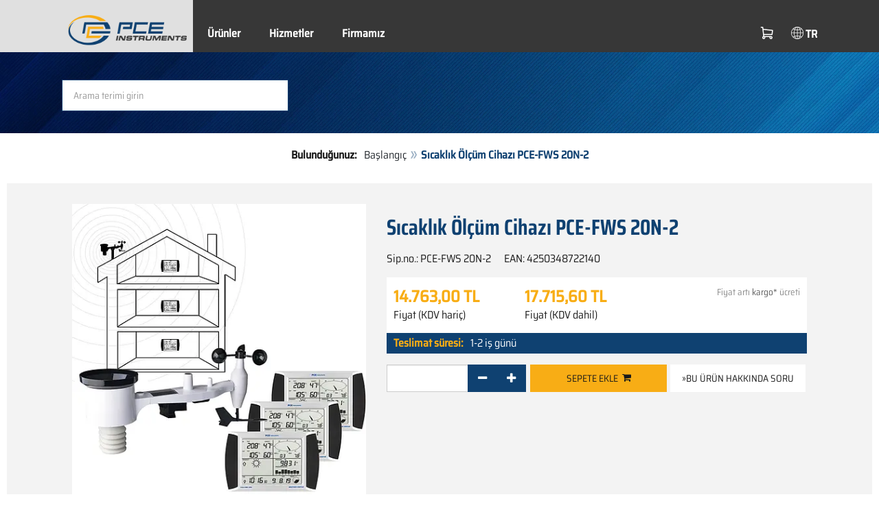

--- FILE ---
content_type: text/html; charset=utf-8
request_url: https://www.pce-instruments.com/turkish/oel_uem-teknolojisi/oel_uem-cihazlarae/sae_caklae_k-oel_uem-cihazae_-pce-instruments-sae_caklae_k-oel_uem-cihazae_-pce-fws-20n-2-det_5995169.htm?_list=kat&_listpos=83
body_size: 14628
content:
<!doctype html>
<html lang="tr" >
<head>
	<meta charset="utf-8">
	<!--[if IE]>
		<meta http-equiv="X-UA-Compatible" content="IE=Edge,chrome=1">
	<![endif]-->
	<meta name="viewport" content="width=device-width, initial-scale=1.0">
	
<title>Sıcaklık Ölçüm Cihazı PCE-FWS 20N-2  | PCE Instruments</title>

<meta http-equiv="Content-Type" content="text/html; charset=utf-8">


  <meta name="robots" content="all">


<meta name="revisit-after" content="10 days">
<meta name="viewport" content="width=device-width, initial-scale=1.0">


  <meta name="description" lang="tr" content="Sıcaklık Ölçüm Cihazı PCE-FWS 20N-2 . Sıcaklık ölçüm cihazı PCE-FWS 20N-2, istenilen her şeyi sağlayan çok yönlü bir ölçüm cihazıdır. Sıcaklık ölçüm cihazı, evde ya da ofiste çok yönlülüğü ile kullanıcıyı memnun eder. Sıcaklık ölçüm cihazı, rüzgar yönü, rüzgar hızı, sıcaklık, bağıl nem ve yağış">

<meta name="keywords" lang="tr" content="Sıcaklık Ölçüm Cihazı PCE-FWS 20N-2,satın alma,mağaza,alışveriş,satın almak,sanal satın alma,direk teslim,tasarruf,indirim,teklif,sevk,sanal mağaza,uygun,ucuz,fiyatı uygun,satış,sanal-mağaza,Sipariş,alışveriş mağazası,kelepir,mağazalar,ürünler,yenilikler,PCE Instruments,Sıcaklık Ölçüm Cihazı,Ürünler,Ölçüm cihazları,Ölçüm teknolojisi,sipariş ">
<meta name="author" content="PCE Teknik Cihazlar Paz. Tic. Ltd.&amp;#350;ti.">
<meta name="date" content="2026-01-21">
<link rel="shortcut icon" type="image/x-icon" href="/turkish/g/favicon.ico?v=1744880882">
<link rel="canonical" href="https://www.pce-instruments.com/turkish/oel_uem-teknolojisi/oel_uem-cihazlarae/sae_caklae_k-oel_uem-cihazae_-pce-instruments-sae_caklae_k-oel_uem-cihazae_-pce-fws-20n-2-det_5995169.htm">
<meta name="google-site-verification" content="1FypU-AouZ5R96ZqQlWb1sKIOmP9mbx6s9wMrvi5TWA" />

<link rel="preload" href="/turkish/skin/div1/bs3/fonts/google/saira/memWYa2wxmKQyPMrZX79wwYZQMhsreShhKMjjbU9uXuA71rCosg.woff2" as="font" type="font/woff2" crossorigin />
<link rel="preload" href="/turkish/skin/div1/bs3/fonts/google/saira/memWYa2wxmKQyPMrZX79wwYZQMhsreShhKMjjbU9uXuA72jCosg.woff2" as="font" type="font/woff2" crossorigin />
<link rel="preload" href="/turkish/skin/div1/bs3/fonts/google/saira/memWYa2wxmKQyPMrZX79wwYZQMhslOShhKMjjbU9uXuA773Fosg.woff2" as="font" type="font/woff2" crossorigin />
<link rel="preload" href="/turkish/skin/div1/bs3/font-awesome/fonts/fontawesome-min.woff2?dag3lt" as="font" type="font/woff2" crossorigin />

	<link rel="stylesheet" type="text/css" href="/turkish/skin/div1/bs3/gen/base.min.css?v=189">
	
	<link rel="stylesheet" type="text/css" href="/turkish/skin/div1/styles_bs3_v61_theme.min.css?v=189">
	
</head>
<body class="hc-PCE-TR menupath-katalog153355 menupath-katalog153356 menupath-katalog159483 menupath-artikel5995169 menuactive-artikel5995169   default">
	<header id="header-area" class="home">
		<a href="#main-container" class="sr-only sr-only-focusable">Zum Hauptinhalt springen</a>
		<div class="header-top">
		<nav id="main-menu" class="navbar" role="navigation">
			<div class="container headmenu-container">
				<div id="pgheadmenubg1"></div>
				<div id="pgheadmenubg2"></div>
				<div class="navbar-header">
					<a href="/turkish/" class="navbar-brand"><img src="/turkish/skin/div1/bs3/logo-255x87.png?v=1744881634" alt="PCE Instruments" width="255" height="87" style="height:65px;width:auto;" fetchpriority="high" /></a>
					<div class="navbar-header-buttons">
						<button type="button" class="btn btn-navbar navbar-toggle" data-toggle="collapse" data-target=".navbar-cat-collapse">
							<span class="sr-only">Menü einblenden</span>
							<i class="fa fa-bars"></i>
						</button>
						<div class="navbar-bs3 navbar-bs3-slotchanger">
							<div class="box box_plain box-slotchanger_head" id="bxslotchanger_head"><div class="boxhead"></div><div class="ibox">
<div id="slotchanger">
<div class="btn-group btn-block slch_anzeige">
	<button type="button" data-toggle="dropdown" class="btn btn-block btn-lg dropdown-toggle slch_button">
		<i class="slch_icon"></i>
		<span class="slch_lang">TR</span>
	</button>
	<ul class="dropdown-menu pull-right" data-baseurl="/turkish">
	</ul>
</div>
</div>
</div><div class="boxfoot"></div></div>
						</div>
						<div class="navbar-bs3 navbar-bs3-miniwk navbar-bs3-miniwk-btn navbar-toggle" data-toggle="collapse">
							<div class="box box_plain box-miniwk_head" id="bxminiwk_head"><div class="boxhead"></div><div class="ibox">
<div id="miniwk">
<div class="btn-group btn-block mwp_anzeige">
	<button type="button" data-toggle="dropdown" class="btn btn-block btn-lg dropdown-toggle mwp_button">
		<i class="mwp_icon"></i>
		<span class="mwp_anzahl_dyn"></span>
	</button>
	<ul class="dropdown-menu pull-right" data-baseurl="/turkish">
	</ul>
</div>
</div>
</div><div class="boxfoot"></div></div>
						</div>
						<div class="navbar-bs3 navbar-bs3-telnote">
							<div class="box box_plain box-telnote_head" id="bxtelnote_head"><div class="boxhead"></div><div class="ibox">
<div id="telnote">
<div class="btn-group btn-block tn_anzeige">
	
</div>
</div>
</div><div class="boxfoot"></div></div>
						</div>
					</div>
				</div>
				<div class="collapse navbar-collapse navbar-cat-collapse">
					<div class="navbar-bs3 navbar-bs3-menusite">
						<div class="box box_plain box-menu_site" id="bxmenu_site"><div class="boxhead"></div><div class="ibox"><div class="menu" id="SiteMenu"><ul class="nav navbar-nav"><li class="pos1  has-submenu" id="SiteMenu_kataloge"><span class="kbmi nolink " >Ürünler</span><div class="submenu level1"><ul class="submenu level1"><li><a class="kbmi" href="/turkish/laboratuvar-teknolojisi-kat_162313.htm"><span>Laboratuvar Teknolojisi</span></a></li><li><a class="kbmi" href="/turkish/terazi-baskuel-tekn.-kat_160236.htm"><span>Terazi/Baskül Teknolojisi</span></a></li><li><a class="kbmi" href="/turkish/kontrol-teknolojisi-kat_162597.htm"><span>Kontrol Teknolojisi</span></a></li><li><a class="kbmi" href="/turkish/oel_uem-teknolojisi-kat_153355.htm"><span>Ölçüm Teknolojisi</span></a></li></ul></div></li><li class="pos2   has-submenu" id="SiteMenu_window24"><span class="kbmi nolink " >Hizmetler</span><div class="submenu level1"><ul class="submenu level1">
  <li>KATALOG 162882<!-- Fehler: Unbekannter Zieltyp 'KATALOG' --></li>
  <li><a class='kbmi' href="/turkish/hesap"  ><span>Hesap</span></a></li>
		<li><a class='kbmi' href="/turkish/yazae_lae_m-indir-win_4.htm"  ><span>Yazılım indir</span></a></li>
        <li><a class='kbmi' href="/turkish/faq-sae_k_a-sorulan-sorular-text_59.htm"  ><span>FAQ: Sıkça Sorulan Sorular </span></a></li>
</ul></div></li><li class="pos3   has-submenu" id="SiteMenu_window17"><span class="kbmi nolink " >Firmamız</span><div class="submenu level1"><ul class="submenu level1"><li><a class='kbmi' href="/turkish/iletisim"  ><span>İletişim</span></a></li><li><a class='kbmi' href="/turkish/hakkinda"  ><span>Hakkımızda</span></a></li><li><a class='kbmi' href="/turkish/buelten-text_131.htm"  ><span>Bülten</span></a></li></ul></div></li></ul></div></div><div class="boxfoot"></div></div>
					</div>
					<div class="navbar-bs3 navbar-bs3-slotchanger">
						<div class="box box_plain box-slotchanger_head" id="bxslotchanger_head"><div class="boxhead"></div><div class="ibox">
<div id="slotchanger">
<div class="btn-group btn-block slch_anzeige">
	<button type="button" data-toggle="dropdown" class="btn btn-block btn-lg dropdown-toggle slch_button">
		<i class="slch_icon"></i>
		<span class="slch_lang">TR</span>
	</button>
	<ul class="dropdown-menu pull-right" data-baseurl="/turkish">
	</ul>
</div>
</div>
</div><div class="boxfoot"></div></div>
					</div>
					<div class="navbar-bs3 navbar-bs3-miniwk">
						<div class="box box_plain box-miniwk_head" id="bxminiwk_head"><div class="boxhead"></div><div class="ibox">
<div id="miniwk">
<div class="btn-group btn-block mwp_anzeige">
	<button type="button" data-toggle="dropdown" class="btn btn-block btn-lg dropdown-toggle mwp_button">
		<i class="mwp_icon"></i>
		<span class="mwp_anzahl_dyn"></span>
	</button>
	<ul class="dropdown-menu pull-right" data-baseurl="/turkish">
	</ul>
</div>
</div>
</div><div class="boxfoot"></div></div>
					</div>
					<div class="navbar-bs3 navbar-bs3-telnote">
						<div class="box box_plain box-telnote_head" id="bxtelnote_head"><div class="boxhead"></div><div class="ibox">
<div id="telnote">
<div class="btn-group btn-block tn_anzeige">
	
</div>
</div>
</div><div class="boxfoot"></div></div>
					</div>
				</div>
			</div>
		</nav>
		</div>
		<div id="pgheadslider">
			<div class="box box_plain box-headslider" id="bxheadslider"><div class="boxhead"></div><div class="ibox"><div id="headslider_cont"><picture><source srcset="/turkish/skin/div1/bs3/background-1920x200-1000w.webp?v=1744880798" media="(min-width:768px) and (max-width:1000px)" /><source srcset="/turkish/skin/div1/bs3/background-1920x200-1500w.webp?v=1744880798" media="(min-width:1001px) and (max-width:1500px)" /><source srcset="/turkish/skin/div1/bs3/background-1920x200.webp?v=1744880798" media="(min-width:1501px)" /><img id="headslider_img0" class="img-responsive hidden-xs" width="1920" height="200" src="data:image/svg+xml,%3Csvg xmlns=&#x27;http://www.w3.org/2000/svg&#x27; viewBox=&#x27;0 0 48 5&#x27;%3E%3C/svg%3E" alt="" fetchpriority="high" /></picture><div class="carousel-overlay"></div></div></div><div class="boxfoot"></div></div>
		</div>
		<div class="main-header">
			<div class="container">
				<noscript><div class="errorbox error">Uyarı: Rahat bir site kullanımı için JavaSkript sürümünüzü aktive edin.</div></noscript>
				<div class="row">
					<div class="col-sm-12">
						<div class="search-affixbox off-invisible" off-data-spy="affix" data-offset-top="0">
							<div class="box box_plain box-search" id="bxsearch"><div class="boxhead"></div><div class="ibox">

<div id="search">
	<form id="form_query" name="query" method="get" action="/turkish/" role="search" aria-label="Website durchsuchen">
		
		<input type="hidden" name="action" value="Query">
		<input type="hidden" name="-query.">
		<input type="hidden" name="query.stichwort" value="">
		
		<label class="sr-only" for="search-query-stichwort_neu">Anahtar Kelime</label>
		<div class="input-group">
			<input type="text" id="search-query-stichwort_neu" name="query.stichwort_neu" value="" class="form-control input-lg" placeholder="Arama terimi girin">
			<span class="input-group-btn">
				<button class="btn btn-lg" type="submit" aria-label="Ara!">
					<i class="fa fa-search"></i>
				</button>
			</span>
		</div>
	</form>
</div>	
</div><div class="boxfoot"></div></div>
						</div>
						<div class="search-affixpad"></div>
					</div>
				</div>
			</div>
		</div>

	</header>

	<div class="pgnav" id="pgnavleft">
		
	</div>
	
	<div class="pgnav" id="pgnavright">
		<div class="bannercont" style="display:none" data-kategorie="SERVICE_ITEM" data-parameter="PCE-FWS 20N-2"><div class="navbox1" data-wbkey="202" data-bbkey="369"><div class="navbox1">
  <div class="box box_nav">
	<div class="boxhead"><span class="boxhead">Bilgi Hattı</span></div>
	<div class="ibox" align="Bilgi Hattı"><center>
	  <p><font size="3px" color="#333333">Bilgi Hattı<br />
	  </font>
	    <img class="lazy img-responsive-inline" alt="Bilgi Hattı" src="data:image/svg+xml,%3Csvg xmlns='http://www.w3.org/2000/svg' viewBox='0 0 145 136'%3E%3C/svg%3E" data-original="/turkish/g/custom/ustgruplarin-resimleri/hotline-1-tr.gif" width="145" height="136" border="0" /></p>
	  <p><font color="#333333">Çalışma Saatlerimiz<br>Hafta içi: 08:00 – 17:00</font></p>
	  <p><font size="2px" color="#333333">İletişim<br>Satış: </font><br/>
	  <font size="2px" color="#333333"><strong>0 (212) 471 11 47 - Dahili 102</strong></font></p>
<p><font size="2px" color="#333333">Teknik Destek:</font><br/>
	  <font size="2px" color="#333333"><strong>0 (212) 471 11 47 - Dahili 104</strong></font></p>
<p><img class="lazy img-responsive-inline" alt="PCE Ölçüm Cihazları ürün tanıtımı" src="data:image/svg+xml,%3Csvg xmlns='http://www.w3.org/2000/svg' viewBox='0 0 136 1'%3E%3C/svg%3E" data-original="/turkish/g/custom/banner-tr/oelcuem-cihazi-ueruen-tanitimi.png" width="136" height="1" border="0" /></p>
<p>Kredi kartlarına <strong>vade farksız 3 taksit</strong> imkânı.
Detaylı bilgi almak için bizimle iletişime geçebilirsiniz. <br><span class="decode" data-t1="com.tr" data-t2="pce-cihazlari" data-t3="info"></span></p>
              <p><img class="lazy img-responsive-inline" alt="2 Years Warrenty" src="data:image/svg+xml,%3Csvg xmlns='http://www.w3.org/2000/svg' viewBox='0 0 136 110'%3E%3C/svg%3E" data-original="/turkish/g/custom/ustgruplarin-resimleri/kredi-kartlarina-icon.png" width="136" height="110" border="0" /></p>
	</center></div>
	<div class="boxfoot"></div>
  </div>
</div></div></div>
	</div>
	
	<div id="pgbody">
		
		<div class="box box_plain box-alert" id="bxalert"><div class="boxhead"></div><div class="ibox">
<div id="CookieBar" class="fixed bottom" style="display:none" tabindex="-1"
	data-domain="www.pce-instruments.com" data-path="/turkish" data-attributes="; SameSite=Lax">
<div class="ibox">
	
	<div class="message head">
		<div class="row">
            <div class="col-md-12 text-center">
<p><strong>Çerez kullanımı</strong></p>
<p>Bu web sitesinin kullanmasına izin verdiğiniz çerezleri aşağıda belirtmiş olduğumuz çerezler arasından seçiniz:</p>
<p><a href="https://www.pce-instruments.com/turkish/gizlilik-politikasae_-win_6.htm#Çerezler">Wofür wir Cookies verwenden</a></p>
</div>
</div>
	</div>
	<div class="status" style="display:none">
		<p>Ihre aktuelle Auswahl: <b>{status}</b></p>
<p>Auswahl ändern:</p>
	</div>
	<div class="menu">
	<button class="btn btn-primary button set-disabled" data-perm="disabled" data-days="0" data-flags="">Sadece gerekli çerezlere izin ver</button><button class="btn btn-primary button set-functional" data-perm="functional" data-days="365" data-flags="">Ayrıca işlevsel çerezlerede izin ver</button><button class="btn btn-primary button set-enabled" data-perm="enabled" data-days="365" data-flags="">Tüm çerezlere izin ver</button>
	</div>
	<div class="message foot">
		
	</div>
</div>
</div>
</div><div class="boxfoot"></div></div>

		<div id="main-container" class="container">
			<div class="row">
				<div class="col-sm-12">
					<div class="box box_plain box-whereami" id="bxwhereami"><div class="boxhead"></div><div class="ibox"><ol class="breadcrumb"><li><b>Bulunduğunuz: </b></li><li><a href="/turkish/">Başlangıç</a></li><li class="active">Sıcaklık Ölçüm Cihazı PCE-FWS 20N-2 </li></ol></div><div class="boxfoot"></div></div><main class="box box_plain box-main mod-itemdetail" id="bxmain"><div class="boxhead"></div><div class="ibox">

<div class="sd-itemdetail sd-itemdetail-0">




<div class="itemdetail price-pgs0" id="itemdetail">

	<div class="no-panel no-panel-smart no-artikelkarte-panel">

		

		<div class="no-panel-body">
			

			<div id="itemdetail_cont" class="row product-info fullstripe">
				
				<div id="item_images" class="col-sm-5">
					
<script type="61f6c50e2613d0950ea84fac-text/javascript">
var current_Main_key = 0;

function SetImage_Main(key)
{
	if (current_Main_key == key)
		return;

	S(".item-images-display .image-main-" + current_Main_key).addClass("hidden");
	S(".item-images-select  .thumbnail-"  + current_Main_key).removeClass("selected");
	current_Main_key = key;
	var m = S(".item-images-display .image-main-" + current_Main_key);
	m.removeClass("hidden");
	S(".item-images-select  .thumbnail-"  + current_Main_key).addClass("selected");
	m.find("iframe.lazy").each(function(){
		S(this).attr("src", S(this).data("original")).one("load", function(){
			S(this).removeClass("lazy");
		});
	});

	// Sichtbarkeit des Hauptbildes sicherstellen
	var p = m.offset().top;
	if (p - 100 < window.scrollY)
		window.scrollTo(0, Math.max(0, p - 100)); // leichter Offset für Suchbox/Kopfleiste
}
document.addEventListener("DOMContentLoaded", function()
{
	// Bildauswahl als Delegate-Handler, damit Grid-Carousel den Klick ggf. abfangen kann:
	S(document).on('click', '.item-images-Main .item-images-select img', function(ev) {
		let nr = S(this).data("nr");
		if (nr) { SetImage_Main(nr); }
	});
	SetImage_Main(1925069);
	// initialer Reflow von Owl/Lazy ist hidden
	//S(".item-images-Main .item-images-select").removeClass("hidden");
});
</script>
<div class="images-block item-images-Main" data-mfp-prev="previous" data-mfp-counter="%curr% of %total%" data-mfp-next="next">
	
	<div class="item-images-display">
		
		<div class="image-main image-main-1925069 image-main-img ">
		
			<h4 class="title">Sıcaklık Ölçüm Cihazı PCE-FWS 20N-2</h4>
			
				<div class="image zoomable">
					<a class="mfp-image image-zoom image-pic-zoom artimg_zoom" target="itempics5995169" href="/turkish/slot/10/artimg/large/pce-instruments-sae_caklae_k-oel_uem-cihazae_-pce-fws-20n-2-5995169_1925069.webp" data-mfp-caption="Sıcaklık Ölçüm Cihazı PCE-FWS 20N-2">
						<img class="img-responsive artimg" width="450" height="450" style="width:450px;max-height:450px;border:none;overflow:visible;" src="/turkish/slot/10/artimg/normal/pce-instruments-sae_caklae_k-oel_uem-cihazae_-pce-fws-20n-2-5995169_1925069.webp" alt="Sıcaklık Ölçüm Cihazı PCE-FWS 20N-2" />
						[büyüt]
					</a>
				</div>
				
		</div>
		
		<div class="image-main image-main-1925070 image-main-img hidden">
		
			<h4 class="title">Sıcaklık Ölçüm Cihazı PCE-FWS 20N-2</h4>
			
				<div class="image zoomable">
					<a class="mfp-image image-zoom image-pic-zoom artimg_zoom" target="itempics5995169" href="/turkish/slot/10/artimg/large/pce-instruments-sae_caklae_k-oel_uem-cihazae_-pce-fws-20n-2-5995169_1925070.webp" data-mfp-caption="Sıcaklık Ölçüm Cihazı PCE-FWS 20N-2">
						<img class="img-responsive artimg lazy" width="450" height="450" style="width:450px;max-height:450px;border:none;overflow:visible;" src="data:image/svg+xml,%3Csvg xmlns='http://www.w3.org/2000/svg' viewBox='0 0 450 450'%3E%3C/svg%3E" data-original="/turkish/slot/10/artimg/normal/pce-instruments-sae_caklae_k-oel_uem-cihazae_-pce-fws-20n-2-5995169_1925070.webp" alt="Sıcaklık Ölçüm Cihazı PCE-FWS 20N-2" />
						[büyüt]
					</a>
				</div>
				
		</div>
		
		<div class="image-main image-main-1925071 image-main-img hidden">
		
			<h4 class="title">Sıcaklık Ölçüm Cihazı Ekranı</h4>
			
				<div class="image zoomable">
					<a class="mfp-image image-zoom image-pic-zoom artimg_zoom" target="itempics5995169" href="/turkish/slot/10/artimg/large/pce-instruments-sae_caklae_k-oel_uem-cihazae_-pce-fws-20n-2-5995169_1925071.webp" data-mfp-caption="Sıcaklık Ölçüm Cihazı Ekranı">
						<img class="img-responsive artimg lazy" width="450" height="450" style="width:450px;max-height:450px;border:none;overflow:visible;" src="data:image/svg+xml,%3Csvg xmlns='http://www.w3.org/2000/svg' viewBox='0 0 450 450'%3E%3C/svg%3E" data-original="/turkish/slot/10/artimg/normal/pce-instruments-sae_caklae_k-oel_uem-cihazae_-pce-fws-20n-2-5995169_1925071.webp" alt="Sıcaklık Ölçüm Cihazı Ekranı" />
						[büyüt]
					</a>
				</div>
				
		</div>
		
		<div class="image-main image-main-1925073 image-main-img hidden">
		
			<h4 class="title">Sıcaklık Ölçüm Cihazı Dokunmatik Ekranı</h4>
			
				<div class="image zoomable">
					<a class="mfp-image image-zoom image-pic-zoom artimg_zoom" target="itempics5995169" href="/turkish/slot/10/artimg/large/pce-instruments-sae_caklae_k-oel_uem-cihazae_-pce-fws-20n-2-5995169_1925073.webp" data-mfp-caption="Sıcaklık Ölçüm Cihazı Dokunmatik Ekranı">
						<img class="img-responsive artimg lazy" width="450" height="450" style="width:450px;max-height:450px;border:none;overflow:visible;" src="data:image/svg+xml,%3Csvg xmlns='http://www.w3.org/2000/svg' viewBox='0 0 450 450'%3E%3C/svg%3E" data-original="/turkish/slot/10/artimg/normal/pce-instruments-sae_caklae_k-oel_uem-cihazae_-pce-fws-20n-2-5995169_1925073.webp" alt="Sıcaklık Ölçüm Cihazı Dokunmatik Ekranı" />
						[büyüt]
					</a>
				</div>
				
		</div>
		
		<div class="image-main image-main-1925074 image-main-img hidden">
		
			<h4 class="title">Sıcaklık Ölçüm Cihazı Ayakları</h4>
			
				<div class="image zoomable">
					<a class="mfp-image image-zoom image-pic-zoom artimg_zoom" target="itempics5995169" href="/turkish/slot/10/artimg/large/pce-instruments-sae_caklae_k-oel_uem-cihazae_-pce-fws-20n-2-5995169_1925074.webp" data-mfp-caption="Sıcaklık Ölçüm Cihazı Ayakları">
						<img class="img-responsive artimg lazy" width="450" height="450" style="width:450px;max-height:450px;border:none;overflow:visible;" src="data:image/svg+xml,%3Csvg xmlns='http://www.w3.org/2000/svg' viewBox='0 0 450 450'%3E%3C/svg%3E" data-original="/turkish/slot/10/artimg/normal/pce-instruments-sae_caklae_k-oel_uem-cihazae_-pce-fws-20n-2-5995169_1925074.webp" alt="Sıcaklık Ölçüm Cihazı Ayakları" />
						[büyüt]
					</a>
				</div>
				
		</div>
		
		<div class="image-main image-main-1925075 image-main-img hidden">
		
			<h4 class="title">Sıcaklık Ölçüm Cihazı USB</h4>
			
				<div class="image zoomable">
					<a class="mfp-image image-zoom image-pic-zoom artimg_zoom" target="itempics5995169" href="/turkish/slot/10/artimg/large/pce-instruments-sae_caklae_k-oel_uem-cihazae_-pce-fws-20n-2-5995169_1925075.webp" data-mfp-caption="Sıcaklık Ölçüm Cihazı USB">
						<img class="img-responsive artimg lazy" width="450" height="450" style="width:450px;max-height:450px;border:none;overflow:visible;" src="data:image/svg+xml,%3Csvg xmlns='http://www.w3.org/2000/svg' viewBox='0 0 450 450'%3E%3C/svg%3E" data-original="/turkish/slot/10/artimg/normal/pce-instruments-sae_caklae_k-oel_uem-cihazae_-pce-fws-20n-2-5995169_1925075.webp" alt="Sıcaklık Ölçüm Cihazı USB" />
						[büyüt]
					</a>
				</div>
				
		</div>
		
		<div class="image-main image-main-1925076 image-main-img hidden">
		
			<h4 class="title">Sıcaklık Ölçüm Cihazı Güneş Enerjisi Modülü</h4>
			
				<div class="image zoomable">
					<a class="mfp-image image-zoom image-pic-zoom artimg_zoom" target="itempics5995169" href="/turkish/slot/10/artimg/large/pce-instruments-sae_caklae_k-oel_uem-cihazae_-pce-fws-20n-2-5995169_1925076.webp" data-mfp-caption="Sıcaklık Ölçüm Cihazı Güneş Enerjisi Modülü">
						<img class="img-responsive artimg lazy" width="450" height="450" style="width:450px;max-height:450px;border:none;overflow:visible;" src="data:image/svg+xml,%3Csvg xmlns='http://www.w3.org/2000/svg' viewBox='0 0 450 450'%3E%3C/svg%3E" data-original="/turkish/slot/10/artimg/normal/pce-instruments-sae_caklae_k-oel_uem-cihazae_-pce-fws-20n-2-5995169_1925076.webp" alt="Sıcaklık Ölçüm Cihazı Güneş Enerjisi Modülü" />
						[büyüt]
					</a>
				</div>
				
		</div>
		
		<div class="image-main image-main-1925077 image-main-img hidden">
		
			<h4 class="title">Sıcaklık Ölçüm Cihazı Uygulaması</h4>
			
				<div class="image zoomable">
					<a class="mfp-image image-zoom image-pic-zoom artimg_zoom" target="itempics5995169" href="/turkish/slot/10/artimg/large/pce-instruments-sae_caklae_k-oel_uem-cihazae_-pce-fws-20n-2-5995169_1925077.webp" data-mfp-caption="Sıcaklık Ölçüm Cihazı Uygulaması">
						<img class="img-responsive artimg lazy" width="450" height="450" style="width:450px;max-height:450px;border:none;overflow:visible;" src="data:image/svg+xml,%3Csvg xmlns='http://www.w3.org/2000/svg' viewBox='0 0 450 450'%3E%3C/svg%3E" data-original="/turkish/slot/10/artimg/normal/pce-instruments-sae_caklae_k-oel_uem-cihazae_-pce-fws-20n-2-5995169_1925077.webp" alt="Sıcaklık Ölçüm Cihazı Uygulaması" />
						[büyüt]
					</a>
				</div>
				
		</div>
		
		<div class="image-main image-main-1925078 image-main-img hidden">
		
			<h4 class="title">Sıcaklık Ölçüm Cihazı Uygulaması</h4>
			
				<div class="image zoomable">
					<a class="mfp-image image-zoom image-pic-zoom artimg_zoom" target="itempics5995169" href="/turkish/slot/10/artimg/large/pce-instruments-sae_caklae_k-oel_uem-cihazae_-pce-fws-20n-2-5995169_1925078.webp" data-mfp-caption="Sıcaklık Ölçüm Cihazı Uygulaması">
						<img class="img-responsive artimg lazy" width="450" height="450" style="width:450px;max-height:450px;border:none;overflow:visible;" src="data:image/svg+xml,%3Csvg xmlns='http://www.w3.org/2000/svg' viewBox='0 0 450 450'%3E%3C/svg%3E" data-original="/turkish/slot/10/artimg/normal/pce-instruments-sae_caklae_k-oel_uem-cihazae_-pce-fws-20n-2-5995169_1925078.webp" alt="Sıcaklık Ölçüm Cihazı Uygulaması" />
						[büyüt]
					</a>
				</div>
				
		</div>
		
		<div class="image-main image-main-1925079 image-main-img hidden">
		
			<h4 class="title">Sıcaklık Ölçüm Cihazı Yazılımı</h4>
			
				<div class="image zoomable">
					<a class="mfp-image image-zoom image-pic-zoom artimg_zoom" target="itempics5995169" href="/turkish/slot/10/artimg/large/pce-instruments-sae_caklae_k-oel_uem-cihazae_-pce-fws-20n-2-5995169_1925079.webp" data-mfp-caption="Sıcaklık Ölçüm Cihazı Yazılımı">
						<img class="img-responsive artimg lazy" width="450" height="450" style="width:450px;max-height:450px;border:none;overflow:visible;" src="data:image/svg+xml,%3Csvg xmlns='http://www.w3.org/2000/svg' viewBox='0 0 450 450'%3E%3C/svg%3E" data-original="/turkish/slot/10/artimg/normal/pce-instruments-sae_caklae_k-oel_uem-cihazae_-pce-fws-20n-2-5995169_1925079.webp" alt="Sıcaklık Ölçüm Cihazı Yazılımı" />
						[büyüt]
					</a>
				</div>
				
		</div>
		
		<div class="image-main image-main-1925080 image-main-img hidden">
		
			<h4 class="title">Sıcaklık Ölçüm Cihazı Teslimat İçeriği</h4>
			
				<div class="image zoomable">
					<a class="mfp-image image-zoom image-pic-zoom artimg_zoom" target="itempics5995169" href="/turkish/slot/10/artimg/large/pce-instruments-sae_caklae_k-oel_uem-cihazae_-pce-fws-20n-2-5995169_1925080.webp" data-mfp-caption="Sıcaklık Ölçüm Cihazı Teslimat İçeriği">
						<img class="img-responsive artimg lazy" width="450" height="450" style="width:450px;max-height:450px;border:none;overflow:visible;" src="data:image/svg+xml,%3Csvg xmlns='http://www.w3.org/2000/svg' viewBox='0 0 450 450'%3E%3C/svg%3E" data-original="/turkish/slot/10/artimg/normal/pce-instruments-sae_caklae_k-oel_uem-cihazae_-pce-fws-20n-2-5995169_1925080.webp" alt="Sıcaklık Ölçüm Cihazı Teslimat İçeriği" />
						[büyüt]
					</a>
				</div>
				
		</div>
		
	</div>
	
	<div class="item-images-select imgselector grid-carousel" style="--item-subrows:1; --item-columns:4; --item-count:11;" data-pos="">
		<div class="grid-carousel-inner">
			<div class="grid-carousel-item"><div class="grid-carousel-item-inner">
		<div class="image">
			<img class="img-responsive artimg thumbnail thumbnail-1925069 lazy" width="200" height="200"
				src="data:image/svg+xml,%3Csvg xmlns='http://www.w3.org/2000/svg' viewBox='0 0 200 200'%3E%3C/svg%3E" data-original="/turkish/slot/10/artimg/small/pce-instruments-sae_caklae_k-oel_uem-cihazae_-pce-fws-20n-2-5995169_1925069.webp" alt="Sıcaklık Ölçüm Cihazı PCE-FWS 20N-2"
				data-nr="1925069" />
		</div>
		</div></div><div class="grid-carousel-item"><div class="grid-carousel-item-inner">
		<div class="image">
			<img class="img-responsive artimg thumbnail thumbnail-1925070 lazy" width="200" height="200"
				src="data:image/svg+xml,%3Csvg xmlns='http://www.w3.org/2000/svg' viewBox='0 0 200 200'%3E%3C/svg%3E" data-original="/turkish/slot/10/artimg/small/pce-instruments-sae_caklae_k-oel_uem-cihazae_-pce-fws-20n-2-5995169_1925070.webp" alt="Sıcaklık Ölçüm Cihazı PCE-FWS 20N-2"
				data-nr="1925070" />
		</div>
		</div></div><div class="grid-carousel-item"><div class="grid-carousel-item-inner">
		<div class="image">
			<img class="img-responsive artimg thumbnail thumbnail-1925071 lazy" width="200" height="200"
				src="data:image/svg+xml,%3Csvg xmlns='http://www.w3.org/2000/svg' viewBox='0 0 200 200'%3E%3C/svg%3E" data-original="/turkish/slot/10/artimg/small/pce-instruments-sae_caklae_k-oel_uem-cihazae_-pce-fws-20n-2-5995169_1925071.webp" alt="Sıcaklık Ölçüm Cihazı Ekranı"
				data-nr="1925071" />
		</div>
		</div></div><div class="grid-carousel-item"><div class="grid-carousel-item-inner">
		<div class="image">
			<img class="img-responsive artimg thumbnail thumbnail-1925073 lazy" width="200" height="200"
				src="data:image/svg+xml,%3Csvg xmlns='http://www.w3.org/2000/svg' viewBox='0 0 200 200'%3E%3C/svg%3E" data-original="/turkish/slot/10/artimg/small/pce-instruments-sae_caklae_k-oel_uem-cihazae_-pce-fws-20n-2-5995169_1925073.webp" alt="Sıcaklık Ölçüm Cihazı Dokunmatik Ekranı"
				data-nr="1925073" />
		</div>
		</div></div><div class="grid-carousel-item"><div class="grid-carousel-item-inner">
		<div class="image">
			<img class="img-responsive artimg thumbnail thumbnail-1925074 lazy" width="200" height="200"
				src="data:image/svg+xml,%3Csvg xmlns='http://www.w3.org/2000/svg' viewBox='0 0 200 200'%3E%3C/svg%3E" data-original="/turkish/slot/10/artimg/small/pce-instruments-sae_caklae_k-oel_uem-cihazae_-pce-fws-20n-2-5995169_1925074.webp" alt="Sıcaklık Ölçüm Cihazı Ayakları"
				data-nr="1925074" />
		</div>
		</div></div><div class="grid-carousel-item"><div class="grid-carousel-item-inner">
		<div class="image">
			<img class="img-responsive artimg thumbnail thumbnail-1925075 lazy" width="200" height="200"
				src="data:image/svg+xml,%3Csvg xmlns='http://www.w3.org/2000/svg' viewBox='0 0 200 200'%3E%3C/svg%3E" data-original="/turkish/slot/10/artimg/small/pce-instruments-sae_caklae_k-oel_uem-cihazae_-pce-fws-20n-2-5995169_1925075.webp" alt="Sıcaklık Ölçüm Cihazı USB"
				data-nr="1925075" />
		</div>
		</div></div><div class="grid-carousel-item"><div class="grid-carousel-item-inner">
		<div class="image">
			<img class="img-responsive artimg thumbnail thumbnail-1925076 lazy" width="200" height="200"
				src="data:image/svg+xml,%3Csvg xmlns='http://www.w3.org/2000/svg' viewBox='0 0 200 200'%3E%3C/svg%3E" data-original="/turkish/slot/10/artimg/small/pce-instruments-sae_caklae_k-oel_uem-cihazae_-pce-fws-20n-2-5995169_1925076.webp" alt="Sıcaklık Ölçüm Cihazı Güneş Enerjisi Modülü"
				data-nr="1925076" />
		</div>
		</div></div><div class="grid-carousel-item"><div class="grid-carousel-item-inner">
		<div class="image">
			<img class="img-responsive artimg thumbnail thumbnail-1925077 lazy" width="200" height="200"
				src="data:image/svg+xml,%3Csvg xmlns='http://www.w3.org/2000/svg' viewBox='0 0 200 200'%3E%3C/svg%3E" data-original="/turkish/slot/10/artimg/small/pce-instruments-sae_caklae_k-oel_uem-cihazae_-pce-fws-20n-2-5995169_1925077.webp" alt="Sıcaklık Ölçüm Cihazı Uygulaması"
				data-nr="1925077" />
		</div>
		</div></div><div class="grid-carousel-item"><div class="grid-carousel-item-inner">
		<div class="image">
			<img class="img-responsive artimg thumbnail thumbnail-1925078 lazy" width="200" height="200"
				src="data:image/svg+xml,%3Csvg xmlns='http://www.w3.org/2000/svg' viewBox='0 0 200 200'%3E%3C/svg%3E" data-original="/turkish/slot/10/artimg/small/pce-instruments-sae_caklae_k-oel_uem-cihazae_-pce-fws-20n-2-5995169_1925078.webp" alt="Sıcaklık Ölçüm Cihazı Uygulaması"
				data-nr="1925078" />
		</div>
		</div></div><div class="grid-carousel-item"><div class="grid-carousel-item-inner">
		<div class="image">
			<img class="img-responsive artimg thumbnail thumbnail-1925079 lazy" width="200" height="200"
				src="data:image/svg+xml,%3Csvg xmlns='http://www.w3.org/2000/svg' viewBox='0 0 200 200'%3E%3C/svg%3E" data-original="/turkish/slot/10/artimg/small/pce-instruments-sae_caklae_k-oel_uem-cihazae_-pce-fws-20n-2-5995169_1925079.webp" alt="Sıcaklık Ölçüm Cihazı Yazılımı"
				data-nr="1925079" />
		</div>
		</div></div><div class="grid-carousel-item"><div class="grid-carousel-item-inner">
		<div class="image">
			<img class="img-responsive artimg thumbnail thumbnail-1925080 lazy" width="200" height="200"
				src="data:image/svg+xml,%3Csvg xmlns='http://www.w3.org/2000/svg' viewBox='0 0 200 200'%3E%3C/svg%3E" data-original="/turkish/slot/10/artimg/small/pce-instruments-sae_caklae_k-oel_uem-cihazae_-pce-fws-20n-2-5995169_1925080.webp" alt="Sıcaklık Ölçüm Cihazı Teslimat İçeriği"
				data-nr="1925080" />
		</div>
		</div></div>
		</div>
		<button type="button" class="grid-carousel-control grid-carousel-control-prev" role="button" aria-label="Gehe zum vorherigen Eintrag">
			<svg version="1.1" xmlns="http://www.w3.org/2000/svg" x="0px" y="0px" viewBox="0 0 50 50">
				<path class="st0" d="M41.5,45.67L30.82,25.3L42.85,4.92l-8.22,0L22.48,25.3L33.4,45.67L41.5,45.67z M26.04,45.67L15.48,25.3
				L27.39,4.92l-8.1,0L7.13,25.3l10.8,20.38L26.04,45.67z"/>
			</svg>
		</button>
		<button type="button" class="grid-carousel-control grid-carousel-control-next" role="button" aria-label="Gehe zum nächsten Eintrag">
			<svg version="1.1" xmlns="http://www.w3.org/2000/svg" x="0px" y="0px" viewBox="0 0 50 50">
				<path class="st0" d="M8.48,4.92L19.16,25.3L7.13,45.67h8.22L27.51,25.3L16.58,4.92H8.48z M23.95,4.92L34.51,25.3L22.6,45.67h8.1
				L42.85,25.3L32.05,4.92H23.95z"/>
			</svg>
		</button>
	</div>
	
</div>

				</div>

				
				<div class="col-sm-7 product-details">

					
					<div id="item_order">
						<h1 class="main-title main-heading">Sıcaklık Ölçüm Cihazı PCE-FWS 20N-2 </h1>
						<div class="sub_best_ean">
						<div class="bestellnr">
						Sip.no.: <span>PCE-FWS 20N-2</span>
						</div>
						<div class="ean">
						EAN: </span>4250348722140</span>
						</div>
						</div>
						<form id="form_art5995169" aria-label="Artikel bestellen/anfragen" class="form-horizontal orderblock" name="art5995169" action="/turkish/" method="post">
		<input type="hidden" name="_sessionauth" value="O9F1V9L8F6OBM7BB"><input type="hidden" name="_baseurl" value="/turkish">
		<input type="hidden" name="action" value="AddToCart">
		<input type="hidden" name="_list" value="kat">
		<input type="hidden" name="_listpos" value="83">
		<input type="hidden" name="_set" value="5995169"
		><input type="hidden" name="_check" value="1"><div class="popreisblock">
<div class="multi_preis_col popreisblock">
<div class="form-group prodcard_Preis">
	<div class="form-control-static price ">

	<span class="price-new update-target" data-key="EinzelPreisEffNetto">14.763,00&nbsp;TL</span>

	
		<span class="querysim"><a href="/turkish/?action=QuerySim&amp;_qsim.preis=14.763%2C00&amp;curr=TRY" rel="nofollow"><!-- Fiyat aralığı --></a></span>
		

	</div>
	<label class="control-label">Fiyat (KDV hariç)</label>
</div>



	<div class="form-group prodcard_PreisBrutto">
		<div class="potext form-control-static" style="background-color:transparent;" colspan="2">
			<span class="price-new update-target" data-key="EinzelPreisEffBrutto">17.715,60&nbsp;TL</span>
		</div>
		<label class="control-label polabel" width="">Fiyat (KDV dahil)</label>
	</div>

<div class="form-group prodcard_PreisHinweis"><div class="pkhinweis"><span style="color:#888; font-size:smaller;"><i>Fiyat artı <a href="https://www.pce-instruments.com/turkish/oedeme-ve-kargo-win_13.htm" target="_blank">kargo*</a> ücreti</i></span></div></div>
</div>


	<div class="form-group prodcard_EAN">
		<label class="control-label polabel">EAN</label>:
		<div class="form-control-static potext">4250348722140</div>
	</div>
	
	<div class="form-group prodcard_BestellNr">
		<label class="control-label col-sm-3 polabel" style="background-color:transparent;">
			Sip.no.
		</label>
		<div class="col-sm-9 form-control-static potext">
			PCE-FWS 20N-2
		</div>
	</div>
</div>
<div class="pklieferzeit">
		<span class="pk_form fl_right"><span class="lzl">Teslimat süresi:</span><span class="lzc">1-2 iş günü</span></span>
		</div>

		<div class="form-group prodcard_CheckResult">
			<div class="col-sm-3"></div>
			<div class="col-sm-9">
				<span class="checkresult-errortext"></span>
			</div>
		</div>
		

			<div class="form-group prodcard_order prodcard_order_qty_stueck">
				<!--label class="control-label col-sm-3" for="prodcard-order-input-qty">Sipariş</label-->
				<div class="col-sm-9 col-md-4">
					<input class="form-control textbox order-qty order-qty-master order-qty-Stueck"
						id="prodcard-order-input-qty" type="number" inputmode="decimal" size="8"
						data-qtygroup="_qty_stueck" name="_qty_stueck" value="1"
						min="1" max="" step="1"
						data-defstep="fine" data-decimals="0"
						data-qtyfactor="1.00000" data-suffix="Parça">
				</div>
				
				<div class="col-sm-9 col-md-4">
				<button class="btn btn-cart checkresult-action Wkorb" type="submit" name="_action_addnew" value="1">Sepete ekle  <i class="fa fa-shopping-cart"> </i></button>
				</div>
				

<div class="pkmenu">
	<!--div class="col-sm-3"></div-->
	<div class="col-sm-9 col-md-4">
	<ul class="nav nav-pills">


	<li id="pkmenu_callback"><a class="btn btn-default" role="button" href="#pkform_callback" onclick="if (!window.__cfRLUnblockHandlers) return false; return pkform_callback_show()" rel="nofollow" data-cf-modified-61f6c50e2613d0950ea84fac-="">&raquo;Bu ürün hakkında soru</a></li>


	</ul>
	</div>
</div>


	<div id="pkform_callback" class="sd-ajax-display"></div>
	<script type="61f6c50e2613d0950ea84fac-text/javascript">
	function pkform_callback_show() {
		S('#pkform_callback').load('/turkish/?action=SendCallback&_artnr=5995169', function(){
			S('#pkform_callback').slideDown();
		});
		return false;
	}
	</script>

			</div>

			
</form>

					</div>

				</div>
				
			</div>

			<div class="pkaccessory">
			
			</div>

			

<div class="tabgroup-off tabgroup-itemdetail">

<ul class="nav nav-tabs pk" data-spy="affix" data-offset-top="820">

		<li class="active"><a data-toggle="tab-off" href="#tab-customdata1"><span>Ürün Bilgisi</span></a></li>
	
		<li class=""><a data-toggle="tab-off" href="#tab-customdata2"><span>Özellikler</span></a></li>
	
		<li class=""><a data-toggle="tab-off" href="#tab-customdata3"><span>Teknik Bilgiler</span></a></li>
	
		<li class=""><a data-toggle="tab-off" href="#tab-customdata4"><span>Teslimat İçeriği</span></a></li>
	
		<li class=""><a data-toggle="tab-off" href="#tab-files"><span>Bilgi İndirme</span></a></li>
	
</ul>

<div class="tab-content-off">

		<div class="tab-pane clear fade in active" id="tab-customdata1">
		<h1 class="headline">Ürün Bilgisi</h1>
		
	<div class="usertext">
	<p style="text-align: center;"><span style="font-weight: 700;">Sıcaklık Ölçüm Cihazı PCE-FWS 20N-2<br /></span><span style="font-weight: 700;">Rüzgar yönü, rüzgar hızı, sıcaklık, bağıl nem ve yağış miktarı belirleme /<br /></span><span style="font-weight: 700;">Ayarlanabilir alarm fonksiyonları / USB arayüzü / Analiz yazılımı /<br />Vericiye güç sağlamak için güneş paneli ve pil / İletim frekansı: 868 MHz<br /></span></p><p style="text-align: justify;">Sıcaklık ölçüm cihazı PCE-FWS 20N-2, istenilen her şeyi sağlayan çok yönlü bir ölçüm cihazıdır. Sıcaklık ölçüm cihazı, evde ya da ofiste çok yönlülüğü ile kullanıcıyı memnun eder. Sıcaklık ölçüm cihazı, rüzgar yönü, rüzgar hızı, sıcaklık, bağıl nem ve yağış miktarının hassas bir şekilde belirlenmesini sağlar. Bu, sıcaklık ölçüm cihazının sunduğu özelliklerden sadece biridir. Bunun yanında, çeşitli alarm fonksiyonu (rüzgar hızı, hava basıncı vb.) etkinleştirme imkanı da bulunur. Sıcaklık ölçüm cihazının ölçüm değerlerini görüntülemesi sayesinde kullanıcı diğer pek çok şeyin yanı sıra hangi kıyafetlerin uygun olduğuna ya da bahçenin sulanması gerekip gerekmediğine ilişkin kararlar verebilir. Hava tahmini verileri, ana istasyona radyo sinyali ile 100 metreye kadar gönderilebilir.</p><p style="text-align: justify;">Sıcaklık ölçüm cihazı, hava analizinde en son teknoloji ile donatılmıştır. Verici, bir güneş paneli ya da pil ile çalışır. Sıcaklık ölçüm cihazının dokunmatik ekran özelliği ile verilere kolaylıkla erişilebilir. USB arayüzü ve USB kablosu ile veriler doğrudan bilgisayara aktarılabilir. Sıcaklık ölçüm cihazı ile elde edilen ölçüm verileri, uzun bir süre sonra bile atanabilmeleri için tarih/saat damgalıdır. Sıcaklık ölçüm cihazında hava tahmini verileri süresiz olarak kaydedilebilir. Analiz yazılımı ile grafikler kullanılarak hava tahmininin daha uzun bir süre boyunca gözlemlenmesi ve karşılaştırılması mümkündür. Sıcaklık ölçüm cihazını devreye almak ve kullanmak için gereken her şey teslimat içeriğine dahildir.</p>
	<br class="clear">
	</div>

		
		</div>
	
		<div class="tab-pane clear fade in " id="tab-customdata2">
		<h1 class="headline">Özellikler</h1>
		
	<div class="usertext">
	<div>- Kaydedilen verilerin analizi için yazılım</div><div>- Arka aydınlatmalı 7 inç dokunmatik ekran</div><div>- Hava tahmini fonksiyonu</div><div>- DCF ile otomatik saat ayarı</div><div>- Ölçüm değeri aşıldığında ayarlanabilir alarm</div><div>- Rüzgar yönü ve rüzgar hızı</div><div>- Sıcaklık ve nem göstergesi</div><div>- Dış ünitede güneş paneli</div>
	<br class="clear">
	</div>

		
		</div>
	
		<div class="tab-pane clear fade in " id="tab-customdata3">
		<h1 class="headline">Teknik Bilgiler</h1>
		
	<div class="usertext">
	<table border="0" cellspacing="0" cellpadding="0" width="654" style="background-color: rgb(255, 255, 255);"><tbody><tr><td width="190" height="19"><span style="font-weight: 700;">İç Mekan</span></td><td width="149">&nbsp;</td><td width="165">&nbsp;</td><td width="150">&nbsp;</td></tr><tr><td><span style="font-weight: 700;">Ölçüm Fonksiyonu</span></td><td>&nbsp;</td><td>&nbsp;</td><td>&nbsp;</td></tr><tr><td><span style="font-weight: 700;">Sıcaklık</span></td><td>&nbsp;</td><td>&nbsp;</td><td>&nbsp;</td></tr><tr><td><span style="font-weight: 700;">Ölçüm Aralığı</span></td><td><span style="font-weight: 700;">Çözünürlük</span></td><td><span style="font-weight: 700;">Hassasiyet</span></td><td>&nbsp;</td></tr><tr><td>0 ... +50°C</td><td>0.1</td><td>-</td><td>&nbsp;</td></tr><tr><td>32 ... 122°F</td><td>&nbsp;</td><td>&nbsp;</td><td>&nbsp;</td></tr><tr><td>&nbsp;</td><td>&nbsp;</td><td>&nbsp;</td><td>&nbsp;</td></tr><tr><td><span style="font-weight: 700;">Ölçüm Fonksiyonu</span></td><td>&nbsp;</td><td>&nbsp;</td><td>&nbsp;</td></tr><tr><td><span style="font-weight: 700;">Bağıl Nem</span></td><td>&nbsp;</td><td>&nbsp;</td><td>&nbsp;</td></tr><tr><td><span style="font-weight: 700;">Ölçüm Aralığı</span></td><td><span style="font-weight: 700;">Çözünürlük</span></td><td><span style="font-weight: 700;">Hassasiyet</span></td><td>&nbsp;</td></tr><tr><td>1 ... 99 %</td><td>1 %</td><td>-</td><td>&nbsp;</td></tr><tr><td>&nbsp;</td><td>&nbsp;</td><td>&nbsp;</td><td>&nbsp;</td></tr><tr><td><span style="font-weight: 700;">Ölçüm Fonksiyonu</span></td><td>&nbsp;</td><td>&nbsp;</td><td>&nbsp;</td></tr><tr><td><span style="font-weight: 700;">Hava Basıncı</span></td><td>&nbsp;</td><td>&nbsp;</td><td>&nbsp;</td></tr><tr><td><span style="font-weight: 700;">Ölçüm Aralığı</span></td><td><span style="font-weight: 700;">Çözünürlük</span></td><td><span style="font-weight: 700;">Hassasiyet</span></td><td>&nbsp;</td></tr><tr><td>300 ... 1100 hPa</td><td>0.1 hPa</td><td>± 3 hPa</td><td>&nbsp;</td></tr><tr><td>8.85 ... 32.5 inHg</td><td>0.01 inHg</td><td>&nbsp;</td><td>&nbsp;</td></tr><tr><td>&nbsp;</td><td>&nbsp;</td><td>&nbsp;</td><td>&nbsp;</td></tr><tr><td colspan="2">Kayıt Aralığı: 48 saniye</td><td>&nbsp;</td><td>&nbsp;</td></tr><tr><td colspan="2">Alarm Süresi: 120 saniye</td><td>&nbsp;</td><td>&nbsp;</td></tr><tr><td>&nbsp;</td><td>&nbsp;</td><td>&nbsp;</td><td>&nbsp;</td></tr><tr><td><span style="font-weight: 700;">Dış Mekan</span></td><td>&nbsp;</td><td>&nbsp;</td><td>&nbsp;</td></tr><tr><td><span style="font-weight: 700;">Ölçüm Fonksiyonu</span></td><td>&nbsp;</td><td>&nbsp;</td><td>&nbsp;</td></tr><tr><td><span style="font-weight: 700;">Sıcaklık</span></td><td>&nbsp;</td><td>&nbsp;</td><td>&nbsp;</td></tr><tr><td><span style="font-weight: 700;">Ölçüm Aralığı</span></td><td><span style="font-weight: 700;">Çözünürlük</span></td><td><span style="font-weight: 700;">Hassasiyet</span></td><td>&nbsp;</td></tr><tr><td>-40 ... 60 °C</td><td>0.1</td><td>± 1°C</td><td>&nbsp;</td></tr><tr><td>-40 ... 140 °F</td><td>&nbsp;</td><td>&nbsp;</td><td>&nbsp;</td></tr><tr><td>&nbsp;</td><td>&nbsp;</td><td>&nbsp;</td><td>&nbsp;</td></tr><tr><td><span style="font-weight: 700;">Ölçüm Fonksiyonu</span></td><td>&nbsp;</td><td>&nbsp;</td><td>&nbsp;</td></tr><tr><td><span style="font-weight: 700;">Bağıl Nem</span></td><td>&nbsp;</td><td>&nbsp;</td><td>&nbsp;</td></tr><tr><td><span style="font-weight: 700;">Ölçüm Aralığı</span></td><td><span style="font-weight: 700;">Çözünürlük</span></td><td><span style="font-weight: 700;">Hassasiyet</span></td><td>&nbsp;</td></tr><tr><td>1 ... 99 %</td><td>1%</td><td>20 … 80% arasında ± 4%</td><td>&nbsp;</td></tr><tr><td>&nbsp;</td><td>&nbsp;</td><td>20 … 80% arasında ± 6%</td><td>&nbsp;</td></tr><tr><td><span style="font-weight: 700;">Ölçüm Fonksiyonu</span></td><td>&nbsp;</td><td>&nbsp;</td><td>&nbsp;</td></tr><tr><td><span style="font-weight: 700;">Yağış Miktarı</span></td><td>&nbsp;</td><td>&nbsp;</td><td>&nbsp;</td></tr><tr><td><span style="font-weight: 700;">Ölçüm Aralığı</span></td><td><span style="font-weight: 700;">Çözünürlük</span></td><td><span style="font-weight: 700;">Hassasiyet</span></td><td>&nbsp;</td></tr><tr><td>0 ... 9999 mm</td><td>&lt;1000 mm’de 0.3 mm</td><td>± 6%</td><td>&nbsp;</td></tr><tr><td>&nbsp;</td><td>&gt;1000 mm’de 1 mm</td><td>&nbsp;</td><td>&nbsp;</td></tr><tr><td><span style="font-weight: 700;">Ölçüm Fonksiyonu</span></td><td>&nbsp;</td><td>&nbsp;</td><td>&nbsp;</td></tr><tr><td><span style="font-weight: 700;">Rüzgar Hızı</span></td><td>&nbsp;</td><td>&nbsp;</td><td>&nbsp;</td></tr><tr><td><span style="font-weight: 700;">Ölçüm Aralığı</span></td><td><span style="font-weight: 700;">Çözünürlük</span></td><td><span style="font-weight: 700;">Hassasiyet</span></td><td>&nbsp;</td></tr><tr><td>0 ... 50 m/s</td><td>0.1</td><td>&lt;5 m/s’de ± 1 m/s</td><td>&nbsp;</td></tr><tr><td>0 ... 100 mph</td><td>&nbsp;</td><td>&gt;5 m/s’de: ± 10%</td><td>&nbsp;</td></tr><tr><td>&nbsp;</td><td>&nbsp;</td><td>&nbsp;</td><td>&nbsp;</td></tr><tr><td>Alıcı Aralığı: 100 m, 300 feet</td><td>&nbsp;</td><td>&nbsp;</td><td>&nbsp;</td></tr><tr><td>Frekans: 868 MHz (Avrupa)</td><td>&nbsp;</td><td>&nbsp;</td><td>&nbsp;</td></tr><tr><td>Kayıt Aralığı: 48 saniye</td><td>&nbsp;</td><td>&nbsp;</td><td>&nbsp;</td></tr><tr><td>Koruma: IP X3</td><td>&nbsp;</td><td>&nbsp;</td><td>&nbsp;</td></tr><tr><td>&nbsp;</td><td>&nbsp;</td><td>&nbsp;</td><td>&nbsp;</td></tr><tr><td><span style="font-weight: 700;">Diğer Teknik Özellikler</span></td><td>&nbsp;</td><td>&nbsp;</td><td>&nbsp;</td></tr><tr><td>7 inç Dokunmatik Ekran</td><td>7 inç Dokunmatik Ekran</td><td>&nbsp;</td><td>&nbsp;</td></tr><tr><td>Arka Aydınlatmalı Ekran</td><td>&nbsp;</td><td>&nbsp;</td><td>&nbsp;</td></tr><tr><td>Saat Ayarı</td><td colspan="2">manuel ve otomatik (DCF 77)</td><td>&nbsp;</td></tr><tr><td>Ekran Güç Kaynağı</td><td>3 x 1.5 V AA</td><td>&nbsp;</td><td>&nbsp;</td></tr><tr><td>Dış Mekan Paneli Güç Kaynağı</td><td>2 x 1.5 V AA</td><td>&nbsp;</td><td>&nbsp;</td></tr><tr><td>Ekran Boyutu</td><td>230 x 150 mm</td><td>&nbsp;</td><td>&nbsp;</td></tr><tr><td>Dış Mekan Paneli Boyutu</td><td>400 x 117 mm</td><td>&nbsp;</td><td>&nbsp;</td></tr><tr><td>Ekran Ağırlığı</td><td>Yaklaşık 551 g</td><td>&nbsp;</td><td>&nbsp;</td></tr><tr><td>Dış Mekan Paneli Ağırlığı</td><td>Yaklaşık 545 g</td><td>&nbsp;</td><td>&nbsp;</td></tr><tr><td colspan="2">&nbsp;</td><td colspan="2">&nbsp;</td></tr><tr><td colspan="2"><span style="font-weight: 700;">Göstergeler</span></td><td colspan="2">&nbsp;</td></tr><tr><td colspan="2">- Celsius ya da Fahrenheit cinsinden iç mekan sıcaklığı</td><td colspan="2">&nbsp;</td></tr><tr><td colspan="2">- Celsius ya da Fahrenheit cinsinden dış mekan sıcaklığı</td><td colspan="2">&nbsp;</td></tr><tr><td colspan="2">- İç mekan nemi</td><td colspan="2">&nbsp;</td></tr><tr><td colspan="2">- Dış mekan nemi</td><td colspan="2">&nbsp;</td></tr><tr><td colspan="2">- inHg ya da hPa cinsinden hava basıncı</td><td colspan="2">&nbsp;</td></tr><tr><td colspan="2">- Seçilebilir mutlak ya da bağıl hava basıncı göstergesi</td><td colspan="2">&nbsp;</td></tr><tr><td colspan="2">- mm ya da inç cinsinden yağış miktarı</td><td colspan="2">&nbsp;</td></tr><tr><td colspan="4">-&nbsp;Yağış miktarı göstergesi (son sıfırlamadan bu yana 1 saatlik, 24 saatlik, 1 haftalık, 1 aylık)</td></tr><tr><td colspan="2">- Çiğ noktası sıcaklık göstergesi</td><td colspan="2">&nbsp;</td></tr><tr><td colspan="2">- Hava tahmini</td><td colspan="2">&nbsp;</td></tr><tr><td colspan="2">- Hava tahmini eğilim göstergesi</td><td colspan="2">&nbsp;</td></tr><tr><td colspan="2">- Fırtına uyarısı</td><td colspan="2">&nbsp;</td></tr><tr><td colspan="2">- Hava tahmin verileri gösterimi</td><td colspan="2">&nbsp;</td></tr><tr><td colspan="2">- Farklı hava koşullarında ayarlanabilir alarmlar</td><td colspan="2">&nbsp;</td></tr><tr><td colspan="4">- Alınan hava tahmini verilerinin maksimum ve minimum değerlerinin kaydı</td></tr><tr><td colspan="4">- Rüzgar hızı (mph, km/s, m/s, knot yada Beaufort olarak seçilebilir)</td></tr><tr><td colspan="2">- Rüzgar yönü göstergesi</td><td colspan="2">&nbsp;</td></tr><tr><td colspan="2">- Hissedilen sıcaklık göstergesi</td><td colspan="2">&nbsp;</td></tr><tr><td colspan="2">- LED arka aydınlatma</td><td colspan="2">&nbsp;</td></tr><tr><td colspan="2">- 1 – 2 yıllık cihaz pil ömrü</td><td colspan="2">&nbsp;</td></tr><tr><td colspan="2">- Radyo kontrollü saat</td><td colspan="2">&nbsp;</td></tr><tr><td colspan="2">- 12 ya da 24 saatlik gösterge</td><td colspan="2">&nbsp;</td></tr><tr><td colspan="2">- Takvim</td><td colspan="2">&nbsp;</td></tr><tr><td colspan="2">- Seçilebilir saat dilimi</td><td colspan="2">&nbsp;</td></tr><tr><td colspan="2">-&nbsp;Pil seviyesi koruma fonksiyonu</td><td colspan="2">&nbsp;</td></tr><tr><td colspan="4">- Ekran duvara monte modeli ya da stand modeli olarak kullanılabilir</td></tr><tr><td colspan="4">- Hava tahmini verilerinin ve radyo saat sinyalinin kalıcı olarak ayarlanması</td></tr><tr><td colspan="2">- 4080 hava kaydı için hafıza</td><td colspan="2">&nbsp;</td></tr><tr><td colspan="2">(ayarlanabilir depolama aralığı 5 - 240 dk)</td><td colspan="2">&nbsp;</td></tr><tr><td colspan="2">&nbsp;</td><td colspan="2">&nbsp;</td></tr><tr><td colspan="2"><span style="font-weight: 700;">Ayarlanabilir alarm fonksiyonları</span></td><td colspan="2">&nbsp;</td></tr><tr><td colspan="2">- İç mekan nem maks. alarmı</td><td colspan="2">&nbsp;</td></tr><tr><td colspan="2">- İç mekan sıcaklık maks. alarmı</td><td colspan="2">&nbsp;</td></tr><tr><td colspan="2">- Dış mekan nem maks. alarmı</td><td colspan="2">&nbsp;</td></tr><tr><td colspan="2">- Dış mekan sıcaklık maks. alarmı</td><td colspan="2">&nbsp;</td></tr><tr><td colspan="2">- Hissedilen sıcaklık maks. alarmı</td><td colspan="2">&nbsp;</td></tr><tr><td colspan="2">- Çiğ noktası maks. alarmı</td><td colspan="2">&nbsp;</td></tr><tr><td colspan="2">- Hava basıncı maks. alarmı</td><td colspan="2">&nbsp;</td></tr><tr><td colspan="2">- Rüzgar hızı maks. alarmı</td><td colspan="2">&nbsp;</td></tr><tr><td colspan="2">- Kuvvetli rüzgar hızı maks. alarmı</td><td colspan="2">&nbsp;</td></tr><tr><td colspan="2">- 1 saatlik yağış miktarı maks. alarmı</td><td colspan="2">&nbsp;</td></tr><tr><td colspan="2">- 24 saatlik yağış miktarı maks. alarmı</td><td colspan="2">&nbsp;</td></tr><tr><td colspan="2">- İç mekan nem min. alarmı</td><td colspan="2">&nbsp;</td></tr><tr><td colspan="2">- İç mekan sıcaklık min. alarmı</td><td colspan="2">&nbsp;</td></tr><tr><td colspan="2">- Dış mekan nem min. alarmı</td><td colspan="2">&nbsp;</td></tr><tr><td colspan="2">- Dış mekan sıcaklık min. alarmı</td><td colspan="2">&nbsp;</td></tr><tr><td colspan="2">- Hissedilen sıcaklık min. alarmı</td><td colspan="2">&nbsp;</td></tr><tr><td colspan="2">- Çiğ noktası min. alarmı</td><td colspan="2">&nbsp;</td></tr><tr><td colspan="2">- Hava basıncı min. alarmı</td><td colspan="2">&nbsp;</td></tr><tr><td colspan="2">&nbsp;</td><td colspan="2">&nbsp;</td></tr><tr><td colspan="4"><span style="font-weight: 700;">Cihaz ile Kaydedilebilir Ölçüm Değerleri (tarih/saat ile)</span></td></tr><tr><td colspan="2">- 1 saatlik yağış miktarı maks.</td><td colspan="2">&nbsp;</td></tr><tr><td colspan="2">- 24 saatlik yağış miktarı maks.</td><td colspan="2">&nbsp;</td></tr><tr><td colspan="2">- Haftalık yağış miktarı maks.</td><td colspan="2">&nbsp;</td></tr><tr><td colspan="2">- Aylık yağış miktarı maks.</td><td colspan="2">&nbsp;</td></tr><tr><td colspan="2">- İç mekan nemi min.</td><td colspan="2">&nbsp;</td></tr><tr><td colspan="2">- İç mekan sıcaklık min.</td><td colspan="2">&nbsp;</td></tr><tr><td colspan="2">- Hava istasyonunun dış mekan nemi min.</td><td colspan="2">&nbsp;</td></tr><tr><td colspan="2">- Dış mekan sıcaklık min.</td><td colspan="2">&nbsp;</td></tr><tr><td colspan="2">- Hissedilen sıcaklık min.</td><td colspan="2">&nbsp;</td></tr><tr><td colspan="2">- Dew point temperatur min.</td><td colspan="2">&nbsp;</td></tr><tr><td colspan="2">- Hava basıncı min.</td><td colspan="2">&nbsp;</td></tr><tr><td colspan="2">- İç mekan nemi maks.</td><td colspan="2">&nbsp;</td></tr><tr><td colspan="2">- İç mekan sıcaklık maks.</td><td colspan="2">&nbsp;</td></tr><tr><td colspan="2">- Hava istasyonunun dış mekan nemi maks.</td><td colspan="2">&nbsp;</td></tr><tr><td colspan="2">- Hava istasyonunun dış mekan sıcaklığı maks.</td><td colspan="2">&nbsp;</td></tr><tr><td colspan="2">- Hissedilen sıcaklık maks.</td><td colspan="2">&nbsp;</td></tr><tr><td colspan="2">- Çiğ noktası sıcaklığı maks.</td><td colspan="2">&nbsp;</td></tr><tr><td colspan="2">- Hava basıncı maks.</td><td colspan="2">&nbsp;</td></tr><tr><td colspan="2">- Rüzgar hızı maks.</td><td colspan="2">&nbsp;</td></tr><tr><td colspan="2">- Rüzgar yönü</td><td colspan="2">&nbsp;</td></tr><tr><td colspan="2">- Kuvvetli rüzgar hızı maks.</td></tr></tbody></table>
	<br class="clear">
	</div>

		
		</div>
	
		<div class="tab-pane clear fade in " id="tab-customdata4">
		<h1 class="headline">Teslimat İçeriği</h1>
		
	<div class="usertext">
	<div>1 x Sıcaklık Ölçüm Cihazı PCE-FWS 20N-2 <strong>(3 dokunmatik ekranlı)</strong></div>
<div>1 x Verici (sıcaklık sensörü dahil)</div>
<div>1 x Nem Sensörü</div>
<div>1 x Güneş Paneli</div>
<div>5 x Pil</div>
<div>1 x Yağmur Sensörü</div>
<div>1 x Rüzgar Hızı Sensörü</div>
<div>1 x Rüzgar Yönü Sensörü</div>
<div>1 x USB Bağlantı Kablosu (yaklaşık 1 m)</div>
<div>1 x Hava Tahmini Analiz Yazılımı</div>
<div>1 x Kullanım Kılavuzu</div>
	<br class="clear">
	</div>

		
		</div>
	
		<div class="tab-pane clear fade in " id="tab-files">
		<h1 class="headline">Bilgi İndirme</h1>
		
	<div class="pkdownloads">
		<div>
	<a class="" href="https://www.pce-instruments.com/turkish/api/getartfile?_fnr=2141061&amp;_dsp=inline" target="_blank">
		<img class="lazy" width="82" height="67" src="data:image/svg+xml,%3Csvg xmlns='http://www.w3.org/2000/svg' viewBox='0 0 82 67'%3E%3C/svg%3E" data-original="/turkish/g/mime/custom_manual.TR.gif" alt="pce-fws-20n-kullanım-kılavuzu.pdf"><br><span class="mimetitle mimetitlet_custom_manual mimetitlel_TR">Kullanım Kılavuzu</span>
	</a>
	
	<a class="" href="https://www.pce-instruments.com/turkish/api/getartfile?_fnr=1967854&amp;_dsp=inline" target="_blank">
		<img class="lazy" width="82" height="67" src="data:image/svg+xml,%3Csvg xmlns='http://www.w3.org/2000/svg' viewBox='0 0 82 67'%3E%3C/svg%3E" data-original="/turkish/g/mime/custom_datasheet.TR.gif" alt="datasheet-tr-pce-fws-20n-2.pdf"><br><span class="mimetitle mimetitlet_custom_datasheet mimetitlel_TR">Teknik Katalog</span>
	</a>
	</div>
	</div>

		
		</div>
	
</div>

</div>

<div class="popupmods" style="display:none;">



	<div id="item_callback">
	
	</div>



</div>

		</div>
	</div>
</div>




<script type="application/ld+json">
{"@context":"http://schema.org","@type":"Product","category":"Ölçüm Teknolojisi / Ölçüm Cihazları / Sıcaklık Ölçüm Cihazı","description":"Sıcaklık Ölçüm Cihazı PCE-FWS 20N-2 Rüzgar yönü, rüzgar hızı, sıcaklık, bağıl nem ve yağış miktarı belirleme / Ayarlanabilir alarm fonksiyonları / USB arayüzü / Analiz yazılımı / Vericiye güç sağlamak için güneş paneli ve pil / İletim frekansı: 868 MHz Sıcaklık ölçüm cihazı PCE-FWS 20N-2, istenilen her şeyi sağlayan çok yönlü bir ölçüm cihazıdır. Sıcaklık ölçüm cihazı, evde ya da ofiste çok yönlülüğü ile kullanıcıyı memnun eder. Sıcaklık ölçüm cihazı, rüzgar yönü, rüzgar hızı, sıcaklık, bağıl nem ve yağış miktarının hassas bir şekilde belirlenmesini sağlar. Bu, sıcaklık ölçüm cihazının sunduğu özelliklerden sadece biridir. Bunun yanında, çeşitli alarm fonksiyonu (rüzgar hızı, hava basıncı vb.) etkinleştirme imkanı da bulunur. Sıcaklık ölçüm cihazının ölçüm değerlerini görüntülemesi sayesinde kullanıcı diğer pek çok şeyin yanı sıra hangi kıyafetlerin uygun olduğuna ya da bahçenin sulanması gerekip gerekmediğine ilişkin kararlar verebilir. Hava tahmini verileri, ana istasyona radyo","gtin13":"4250348722140","mpn":"PCE-FWS 20N-2","name":"Sıcaklık Ölçüm Cihazı PCE-FWS 20N-2 ","sku":"5995169","url":"/oel_uem-teknolojisi/oel_uem-cihazlarae/sae_caklae_k-oel_uem-cihazae_-pce-instruments-sae_caklae_k-oel_uem-cihazae_-pce-fws-20n-2-det_5995169.htm","brand":{"@type":"Brand","name":"PCE Instruments"},"image":["/turkish/slot/10/artimg/large/pce-instruments-sae_caklae_k-oel_uem-cihazae_-pce-fws-20n-2-5995169_1925069.webp","/turkish/slot/10/artimg/large/pce-instruments-sae_caklae_k-oel_uem-cihazae_-pce-fws-20n-2-5995169_1925070.webp","/turkish/slot/10/artimg/large/pce-instruments-sae_caklae_k-oel_uem-cihazae_-pce-fws-20n-2-5995169_1925071.webp","/turkish/slot/10/artimg/large/pce-instruments-sae_caklae_k-oel_uem-cihazae_-pce-fws-20n-2-5995169_1925073.webp","/turkish/slot/10/artimg/large/pce-instruments-sae_caklae_k-oel_uem-cihazae_-pce-fws-20n-2-5995169_1925074.webp","/turkish/slot/10/artimg/large/pce-instruments-sae_caklae_k-oel_uem-cihazae_-pce-fws-20n-2-5995169_1925075.webp","/turkish/slot/10/artimg/large/pce-instruments-sae_caklae_k-oel_uem-cihazae_-pce-fws-20n-2-5995169_1925076.webp","/turkish/slot/10/artimg/large/pce-instruments-sae_caklae_k-oel_uem-cihazae_-pce-fws-20n-2-5995169_1925077.webp","/turkish/slot/10/artimg/large/pce-instruments-sae_caklae_k-oel_uem-cihazae_-pce-fws-20n-2-5995169_1925078.webp","/turkish/slot/10/artimg/large/pce-instruments-sae_caklae_k-oel_uem-cihazae_-pce-fws-20n-2-5995169_1925079.webp","/turkish/slot/10/artimg/large/pce-instruments-sae_caklae_k-oel_uem-cihazae_-pce-fws-20n-2-5995169_1925080.webp"],"mainEntityOfPage":{"@id":"/#webpage"},"manufacturer":{"@type":"Organization","name":"PCE Instruments"},"offers":{"@type":"Offer","availability":"InStock","itemCondition":"NewCondition","price":"14763","priceCurrency":"TRY","priceValidUntil":"2027-01-21","url":"/oel_uem-teknolojisi/oel_uem-cihazlarae/sae_caklae_k-oel_uem-cihazae_-pce-instruments-sae_caklae_k-oel_uem-cihazae_-pce-fws-20n-2-det_5995169.htm","priceSpecification":{"price":"14763","valueAddedTaxIncluded":"False"}}}
</script>


</div>

</div><div class="boxfoot"></div></main>
				</div>
			</div>
		</div>
	</div>
	
	<footer id="footer-area">
		<div class="box box_plain box-footer" id="bxfooter"><div class="boxhead"></div><div class="ibox">
<div class="footer-links">
	<div class="container">
		<div class="footer-tax"></div>

<div class="col-md-3 col-sm-6">
	<h3>Bilgi</h3>
	<div class="menu" id="Custom1"><ul><li class="pos1 " id="Custom1_impressum"><span class="kbmi"><a href="/turkish/servis">Servis</a></span></li><li class="pos2 " id="Custom1_window6"><a class="kbmi" href="/turkish/gizlilik-politikasae_-win_6.htm">Gizlilik Politikası</a></li><li class="pos3  " id="Custom1_agb"><span class="kbmi"><a class=""   href="/turkish/sartlar-ve-kosullar#AGB">Şartlar ve koşullar</a></span></li><li class="pos4  " id="Custom1_Widerruf"><span class="kbmi"><a class=""   href="/turkish/sartlar-ve-kosullar#Widerruf">Cancellation policy</a></span></li></ul></div>
</div>

<div class="col-md-3 col-sm-6">
	<h3>Yardım</h3>
	<div class="menu" id="Custom2"><ul><li class="pos1 " id="Custom2_window13"><a class="kbmi" href="/turkish/oedeme-ve-kargo-win_13.htm">Ödeme ve Kargo</a></li><li class="pos2 fn-text117" id="Custom2_text117"><a class="kbmi" href="/turkish/iade-text_117.htm">iade</a></li><li class="pos3 fn-text44" id="Custom2_text44"><a class="kbmi" href="/turkish/oedeme-_artlarae_-text_44.htm">Ödeme Şartları</a></li></ul></div>
</div>

<div class="col-md-3 col-sm-6">
	<h3>Şirket</h3>
	<div class="menu" id="Custom3"><ul><li class="pos1 " id="Custom3_window17"><a class="kbmi" href="/turkish/hakkinda">Hakkımızda</a></li><li class="pos2 fn-text105" id="Custom3_text105"><a class="kbmi" href="/turkish/pce-instruments-oez-ge_mi_i-text_105.htm">PCE Instruments Öz Geçmişi</a></li><li class="pos3 " id="Custom3_window18"><a class="kbmi" href="/turkish/ae_-ilanlarae_-ve-kariyer-win_18.htm">İş ilanları ve Kariyer</a></li><li class="pos4 fn-text94" id="Custom3_text94"><a class="kbmi" href="/turkish/mehr-standorte-text_94.htm"></a></li></ul></div>
</div>

<div class="col-md-3 col-sm-6">
	<h3>Sosyal medya</h3>
	<div class="footer-social">
<a href="https://facebook.com/pce.instruments.de"><img class="img-responsive lazy" src="data:image/svg+xml,%3Csvg xmlns='http://www.w3.org/2000/svg' viewBox='0 0 100 100'%3E%3C/svg%3E" data-original="/turkish/skin/div1/bs3/assets/Icons/SocialMedia/FaceBook-Icon.svg" width="100" height="100" alt="FaceBook" /></a>
<a href="https://www.youtube.com/user/industrialneeds1"><img class="img-responsive lazy" src="data:image/svg+xml,%3Csvg xmlns='http://www.w3.org/2000/svg' viewBox='0 0 100 100'%3E%3C/svg%3E" data-original="/turkish/skin/div1/bs3/assets/Icons/SocialMedia/YouTube-Icon.svg" width="100" height="100" alt="YouTube-Icon" /></a>
<a href="https://www.linkedin.com/company/pce-instruments"><img class="img-responsive lazy" src="data:image/svg+xml,%3Csvg xmlns='http://www.w3.org/2000/svg' viewBox='0 0 100 100'%3E%3C/svg%3E" data-original="/turkish/skin/div1/bs3/assets/Icons/SocialMedia/LinkedIn-Icon.svg" width="100" height="100" alt="LinkedIn-Icon" /></a>
</div>
</div>
	</div>
</div>

<div class="payments">
	
	<div class="container">
		<div class="row">
            <div class="col-md-6 text-center">
                <p><img class="center-block img-responsive lazy" src="data:image/svg+xml,%3Csvg xmlns='http://www.w3.org/2000/svg' viewBox='0 0 130 150'%3E%3C/svg%3E" data-original="/turkish/g/custom/ustgruplarin-resimleri/pce-instruments-QR-code.jpg" width="130" height="150" alt="PCE Instruments" /></p>
              <p>www.pce-instruments.com
                <br>Elektronik Ticaret Bilgi Sistemi'nde kaydı doğrulanmış bir sitedir.</p>
                </div>
            <div class="col-md-6 text-center">
              <p><img class="center-block img-responsive lazy" src="data:image/svg+xml,%3Csvg xmlns='http://www.w3.org/2000/svg' viewBox='0 0 169 59'%3E%3C/svg%3E" data-original="/turkish/skin/div1/bs2/logo-169x59.png" width="169" height="59" alt="PCE Instruments" /></p>
                <p><strong>PCE Teknik Cihazlar Paz.Tic.Ltd.Şti.</strong></p>
                <p>
                    Halkalı Merkez Mah. Pehlivan Sok. No 6/C<br>
                    34303 Küçükçekmece/ İstanbul<br>
                    Türkiye
                </p>
                <p>Registrant Organisation: PCE Deutschland GmbH</p>
                <p>Registrant Name: Andreas Barth</p>
            </div>
        </div>
        <div class="row text-center">
            <div class="col-xs-4 col-md-4">
                <img class="center-block img-responsive lazy" src="data:image/svg+xml,%3Csvg xmlns='http://www.w3.org/2000/svg' viewBox='0 0 54 30'%3E%3C/svg%3E" data-original="/turkish/skin/div1/bs2/ssl.png" width="54" height="30" alt="SSL" />
            </div>
            <div class="col-xs-4 col-md-4">
                <img class="center-block img-responsive lazy" src="data:image/svg+xml,%3Csvg xmlns='http://www.w3.org/2000/svg' viewBox='0 0 48 30'%3E%3C/svg%3E" data-original="/turkish/skin/div1/bs2/visa.png" width="48" height="30" alt="VISA" />
               </div>
            <div class="col-xs-4 col-md-4">
                <img class="center-block img-responsive lazy" src="data:image/svg+xml,%3Csvg xmlns='http://www.w3.org/2000/svg' viewBox='0 0 48 30'%3E%3C/svg%3E" data-original="/turkish/skin/div1/bs2/mastercard.png" width="48" height="30" alt="Mastercard" />
                </div>
        </div>
	</div>

</div>	

<div class="copyright">
	
	<div class="container">
		<p class="pull-left">
			Copyright &copy;2026 PCE Teknik Cihazlar Paz. Tic. Ltd.&#350;ti.

		</p>
	</div>
	
	<div class="container">

		

	</div>



</div>
</div><div class="boxfoot"></div></div>
	</footer>

	
	<script type="61f6c50e2613d0950ea84fac-text/javascript" src="/turkish/skin/div1/styles_bs3_v61_bd1.min.js?v=189"></script>
	
	<script type="61f6c50e2613d0950ea84fac-text/javascript" src="/turkish/skin/div1/styles_bs3_v61_bd2.min.js?v=189"></script>
	<div id="ui-dialog"></div>

<script src="/cdn-cgi/scripts/7d0fa10a/cloudflare-static/rocket-loader.min.js" data-cf-settings="61f6c50e2613d0950ea84fac-|49" defer></script></body>
</html>
